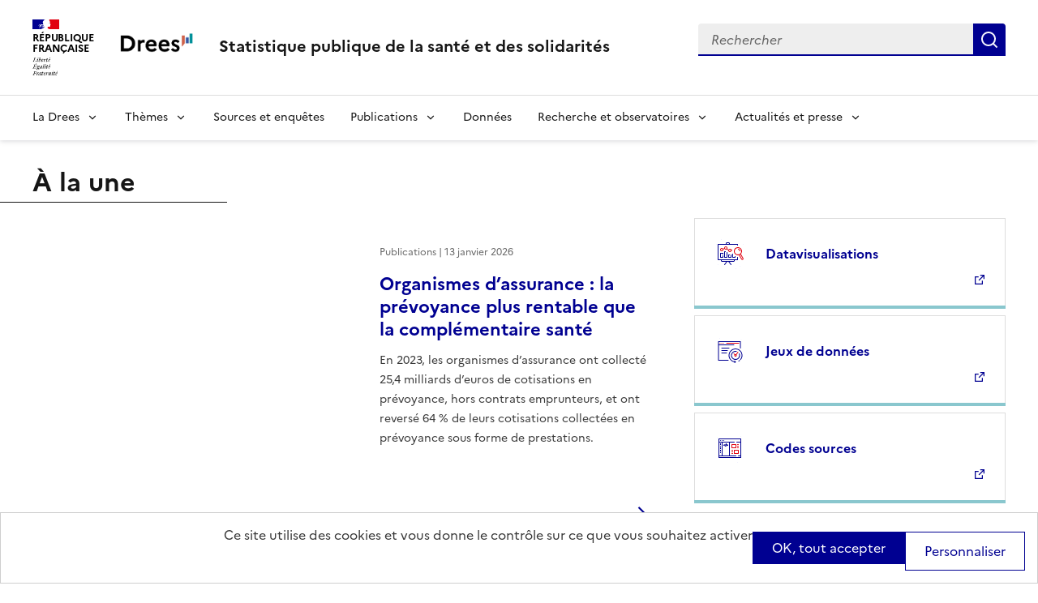

--- FILE ---
content_type: text/html; charset=UTF-8
request_url: https://drees.solidarites-sante.gouv.fr/?text=%C3%89tat%20de%20sant%C3%A9&page=2
body_size: 11667
content:
<!DOCTYPE html>
<html lang="fr" dir="ltr" data-fr-scheme="system">
<head>
  <meta charset="utf-8" />
<link rel="canonical" href="https://drees.solidarites-sante.gouv.fr/" />
<meta name="robots" content="index, follow" />
<link rel="shortlink" href="https://drees.solidarites-sante.gouv.fr/" />
<meta name="Generator" content="Drupal 10 (https://www.drupal.org)" />
<meta name="MobileOptimized" content="width" />
<meta name="HandheldFriendly" content="true" />
<meta name="viewport" content="width=device-width, initial-scale=1.0" />
<meta name="format-detection" content="telephone=no,date=no,address=no,email=no,url=no" />
<link rel="alternate" hreflang="fr" href="https://drees.solidarites-sante.gouv.fr/" />
<link rel="apple-touch-icon" href="/libraries/dsfr/dist/favicon/apple-touch-icon.png" />
<link rel="icon" href="/libraries/dsfr/dist/favicon/favicon.svg" type="image/svg+xml" />
<link rel="shortcut icon" href="/libraries/dsfr/dist/favicon/favicon.ico" type="image/x-icon" />
<link rel="manifest" href="/libraries/dsfr/dist/favicon/manifest.webmanifest" crossorigin="use-credentials" />

  <title>Accueil | Drees | Direction de la recherche, des études, de l&#039;évaluation et des statistiques</title>
  <link rel="stylesheet" media="all" href="/sites/default/files/css/css_BLVxnXo6mPnLFwDBLAsKCJKaIgvbw8KTc1hROmfGuBg.css?delta=0&amp;language=fr&amp;theme=dsfr_drees&amp;include=[base64]" />
<link rel="stylesheet" media="all" href="/sites/default/files/css/css_tUDPXNhaksRB-IvHcEoRoZdhZnAM9Q437raTSOb7ykk.css?delta=1&amp;language=fr&amp;theme=dsfr_drees&amp;include=[base64]" />

  <script type="application/json" data-drupal-selector="drupal-settings-json">{"path":{"baseUrl":"\/","pathPrefix":"","currentPath":"node\/445169","currentPathIsAdmin":false,"isFront":true,"currentLanguage":"fr","currentQuery":{"page":"2","text":"\u00c9tat de sant\u00e9"}},"pluralDelimiter":"\u0003","suppressDeprecationErrors":true,"dsfr4drupal":{"production":1,"verbose":0,"level":"info"},"eulerian":{"datalayer":{"site_entity":"Min. Sant\u00e9","site_target":"contenu","site_type":"standard","segment-site":"accueil","pagegroup":"accueil","page_template":"accueil","page_name":"accueil","pagelabel":"accueil","site_environment":"prod"},"clean_string":false,"domain":"vjsh.drees.solidarites-sante.gouv.fr"},"data":{"extlink":{"extTarget":true,"extTargetNoOverride":true,"extNofollow":false,"extNoreferrer":false,"extFollowNoOverride":false,"extClass":"0","extLabel":"(le lien est externe)","extImgClass":false,"extSubdomains":true,"extExclude":"","extInclude":"","extCssExclude":"","extCssExplicit":".view-drees-home-tools-access","extAlert":false,"extAlertText":"Ce lien vous dirige vers un site externe. Nous ne sommes pas responsables de son contenu.","mailtoClass":"0","mailtoLabel":"(link sends email)","extUseFontAwesome":false,"extIconPlacement":"append","extFaLinkClasses":"fa fa-external-link","extFaMailtoClasses":"fa fa-envelope-o","whitelistedDomains":[]}},"tarte_au_citron":{"_core":{"default_config_hash":"RcxvytWBJJaPRQ9x4swAgjupfoHZzkPIwqBtDeX-o9I"},"privacyUrl":"","hashtag":"#tarteaucitron","cookieName":"tarteaucitron","orientation":"top","mandatory":false,"showAlertSmall":true,"cookieslist":true,"showIcon":false,"iconPosition":"BottomRight","adblocker":false,"DenyAllCta":false,"AcceptAllCta":true,"highPrivacy":true,"handleBrowserDNTRequest":false,"removeCredit":false,"moreInfoLink":true,"useExternalCss":true,"readmoreLink":"","services":["eulerian-analytics","drupal_vimeo","drupal_youtube"],"cookieDomain":"","user":{"need_consent":0},"texts":{"middleBarHead":"\u261d \ud83c\udf6a","adblock":"Bonjour ! Ce site joue la transparence et vous donne le choix des services tiers \u00e0 activer.","adblock_call":"Merci de d\u00e9sactiver votre adblocker pour commencer la personnalisation.","reload":"Recharger la page","alertBigScroll":"En continuant de d\u00e9filer,","alertBigClick":"En poursuivant votre navigation,","alertBig":"vous acceptez l\u0027utilisation de services tiers pouvant installer des cookies","alertBigPrivacy":"Ce site utilise des cookies et vous donne le contr\u00f4le sur ce que vous souhaitez activer","alertSmall":"Gestion des services","personalize":"Personnaliser","acceptAll":"OK, tout accepter","close":"Fermer","privacyUrl":"Politique de confidentialit\u00e9","all":"Pr\u00e9f\u00e9rences pour tous les services","info":"Protection de votre vie priv\u00e9e","disclaimer":"En autorisant ces services tiers, vous acceptez le d\u00e9p\u00f4t et la lecture de cookies et l\u0027utilisation de technologies de suivi n\u00e9cessaires \u00e0 leur bon fonctionnement.","allow":"Autoriser","deny":"Refuser","noCookie":"Ce service ne d\u00e9pose aucun cookie.","useCookie":"Ce service peut d\u00e9poser","useCookieCurrent":"Ce service a d\u00e9pos\u00e9","useNoCookie":"Ce service n\u0027a d\u00e9pos\u00e9 aucun cookie.","more":"Lire la suite","source":"Voir le site officiel","credit":"Gestion des cookies par tarteaucitron.js","noServices":"Ce site n\u0027utilise aucun cookie n\u00e9cessitant votre consentement.","toggleInfoBox":"Afficher\/masquer les informations sur le stockage des cookies","title":"Panneau de gestion des cookies","cookieDetail":"D\u00e9tail des cookies","ourSite":"sur notre site","newWindow":"(nouvelle fen\u00eatre)","allowAll":"Autoriser tous les cookies","denyAll":"Interdire tous les cookies","fallback":"est d\u00e9sactiv\u00e9.","mandatoryTitle":"Cookies obligatoires","mandatoryText":"Ce site utilise des cookies n\u00e9cessaires \u00e0 son bon fonctionnement qui ne peuvent pas \u00eatre d\u00e9sactiv\u00e9s.","save":"Enregistrer","modalWindow":"(modal window)","icon":"Cookies","allowed":"Autoris\u00e9","disallowed":"Interdit","engage-eulerian-analytics":"Eulerian Analytics is disabled.","engage-oembed:drupal_vimeo":"Vimeo is disabled.","engage-oembed:drupal_youtube":"YouTube is disabled.","ads":{"title":"R\u00e9gies publicitaires","details":"Les r\u00e9gies publicitaires permettent de g\u00e9n\u00e9rer des revenus en commercialisant les espaces publicitaires du site."},"analytic":{"title":"Mesure d\u0027audience","details":"Les services de mesure d\u0027audience permettent de g\u00e9n\u00e9rer des statistiques de fr\u00e9quentation utiles \u00e0 l\u0027am\u00e9lioration du site."},"social":{"title":"R\u00e9seaux sociaux","details":"Les r\u00e9seaux sociaux permettent d\u0027am\u00e9liorer la convivialit\u00e9 du site et aident \u00e0 sa promotion via les partages."},"video":{"title":"Vid\u00e9os","details":"Les services de partage de vid\u00e9o permettent d\u0027enrichir le site de contenu multim\u00e9dia et augmentent sa visibilit\u00e9."},"comment":{"title":"Commentaires","details":"Les gestionnaires de commentaires facilitent le d\u00e9p\u00f4t de vos commentaires et luttent contre le spam."},"support":{"title":"Assistance technique","details":"Les services de support vous permettent d\u0027entrer en contact avec l\u0027\u00e9quipe du site et d\u0027aider \u00e0 son am\u00e9lioration."},"api":{"title":"APIs","details":"Les APIs permettent de charger des scripts : g\u00e9olocalisation, moteurs de recherche, traductions, ..."},"other":{"title":"Autre","details":"Services visant \u00e0 afficher du contenu web."}}},"ajaxTrustedUrl":{"form_action_p_pvdeGsVG5zNF_XLGPTvYSKCf43t8qZYSwcfZl2uzM":true},"user":{"uid":0,"permissionsHash":"e0f41e99491129a43dd8f0ad868ea6a591527cdb3ecf55096dc12da983e5ec75"}}</script>
<script src="/libraries/tarteaucitron/tarteaucitron.js?v=0"></script>
<script src="/sites/default/files/js/js_k7h_bCRINadakcQN5Fo63DF98xPEAg6kI4LYIxGovdU.js?scope=header&amp;delta=1&amp;language=fr&amp;theme=dsfr_drees&amp;include=[base64]"></script>

</head>
<body class="">
  <div data-component-id="dsfr4drupal:skiplinks" class="fr-skiplinks">
  <nav class="fr-container" role="navigation" aria-label="Accès rapide">
    <ul class="fr-skiplinks__list">
              <li>
          <a href="#content" class="fr-link">Vers le contenu principal</a>
        </li>
              <li>
          <a href="#menu-main" class="fr-link">Aller au menu</a>
        </li>
              <li>
          <a href="#edit-search-api-fulltext" class="fr-link">Go to search</a>
        </li>
              <li>
          <a href="#footer" class="fr-link">Aller au pied de page</a>
        </li>
          </ul>
  </nav>
</div>

  
    <div class="dialog-off-canvas-main-canvas" data-off-canvas-main-canvas>
    
<header data-component-id="dsfr4drupal:header" class="fr-header" role="banner">
  <div class="fr-header__body">
    <div class="fr-container">
      <div class="fr-header__body-row">
        <div class="fr-header__brand fr-enlarge-link">
          <div class="fr-header__brand-top">

                        <div class="fr-header__logo">
              

  <p class="fr-logo">
    République<br />
Française
  </p>


            </div>

                                      <div class="fr-header__operator">
                

  <img src="/sites/default/files/logo_drees.png" width="1864" height="703" alt="" loading="lazy" />



              </div>
            
                                      <div class="fr-header__navbar">
                                                                      <button type="button" class="fr-btn--search fr-btn" data-fr-opened="false" aria-controls="fr-header-730626986--search" title="Rechercher" id="fr-header-730626986--search-btn">
                    Rechercher
                  </button>
                                                                                      <button type="button" class="fr-btn--menu fr-btn" data-fr-opened="false" aria-controls="fr-header-730626986--mobile-menu" title="Menu" id="fr-header-730626986--mobile-menu-btn">
                    Menu
                  </button>
                              </div>
                      </div>

                                <div class="fr-header__service">
                                                                                                              <a href="https://drees.solidarites-sante.gouv.fr/" title="Page d'accueil - Statistique publique de la santé et des solidarités - ">
                  <h1 class="fr-header__service-title">Statistique publique de la santé et des solidarités</h1>
                </a>
                                                      </div>
                  </div>

                          <div class="fr-header__tools">
                                                                                          <div class="fr-header__search fr-modal" id="fr-header-730626986--search" aria-labelledby="fr-header-730626986--search-btn">
                <div class="fr-container fr-container-lg--fluid">
                  <button type="button" class="fr-btn fr-btn--close" aria-controls="fr-header-730626986--search" title="Fermer la recherche">Fermer</button>
                  
                    
  
  <div id="block-dsfr-drees-drees-search-collapsible-block">



  
<div class="search-in-nav">
  <form class="solr-search-form" data-drupal-selector="solr-search-form" action="/?text=%C3%89tat%20de%20sant%C3%A9&amp;page=2" method="post" id="solr-search-form" accept-charset="UTF-8">
  <div id="header-search" class="fr-search-bar" role="search">
   
<div class="fr-input-group js-form-item form-item js-form-type-textfield form-item-solr-search js-form-item-solr-search">
      <label for="edit-solr-search" class="fr-label">Rechercher
                  <span id="edit-solr-search--description" class="fr-hint-text">Input to search in solr server by keyword</span>
            </label>
    
  <input data-drupal-selector="edit-solr-search" aria-describedby="edit-solr-search--description" type="text" id="edit-solr-search" name="solr_search" value="" size="150" maxlength="150" placeholder="Rechercher" class="form-text fr-input" />

        </div>

  
  
<button data-drupal-selector="edit-submit" type="submit" id="edit-submit" name="op" class="button button--primary js-form-submit form-submit fr-btn" title="Submit">
  Submit
</button>

<input autocomplete="off" data-drupal-selector="form-dnzap53fywzl1hb1m23da5blcuel3mpe118o9lklnk0" type="hidden" name="form_build_id" value="form-dnzAP53fyWzl1HB1m23da5BLcuEL3Mpe118o9lKLNk0" />
<input data-drupal-selector="edit-solr-search-form" type="hidden" name="form_id" value="solr_search_form" />

  </div>
</form>


</div>


  </div>


  
                </div>
              </div>
                      </div>
              </div>
    </div>
  </div>
      <div class="fr-header__menu fr-modal" id="fr-header-730626986--mobile-menu" aria-labelledby="fr-header-730626986--mobile-menu-btn">
      <div class="fr-container">
                        <button type="button" class="fr-btn fr-btn--close" aria-controls="fr-header-730626986--mobile-menu" title="Fermer le menu">Fermer</button>
        
        <div class="fr-header__menu-links"></div>
          
  



  
<nav data-region="header_navbar" data-component-id="dsfr4drupal:navigation" class="fr-nav" role="navigation" aria-label="Navigation principale" id="menu-main">
  <ul class="fr-nav__list">
                              <li class="fr-nav__item">
                                  <button type="button" class="fr-nav__btn"
                    aria-expanded="false"
                    aria-controls="menu-1-237154780">
              La Drees
            </button>
            <div class="fr-collapse fr-menu" id="menu-1-237154780">
                          <ul class="fr-menu__list">
                  <li class="fr-nav__item">
                
  <a href="/presentation" class="fr-nav__link" data-drupal-link-system-path="node/445147">Présentation</a>

          </li>
                  <li class="fr-nav__item">
                
  <a href="/diffusion" class="fr-nav__link" data-drupal-link-system-path="node/445148">Diffusion</a>

          </li>
                  <li class="fr-nav__item">
                
  <a href="/qualite" class="fr-nav__link" data-drupal-link-system-path="node/445149">Qualité</a>

          </li>
                  <li class="fr-nav__item">
                
  <a href="/donnees-et-codes-sources" class="fr-nav__link" data-drupal-link-system-path="node/445150">Données et codes sources</a>

          </li>
                  <li class="fr-nav__item">
                
  <a href="/protection-des-donnees" class="fr-nav__link" data-drupal-link-system-path="node/445151">Protection des données</a>

          </li>
              </ul>
      
            </div>
                  </li>
              <li class="fr-nav__item">
                                  <button type="button" class="fr-nav__btn"
                    aria-expanded="false"
                    aria-controls="menu-2-1819884400">
              Thèmes
            </button>
            <div class="fr-collapse fr-menu" id="menu-2-1819884400">
                          <ul class="fr-menu__list">
                  <li class="fr-nav__item">
                
  <a href="/systeme-de-protection-sociale" class="fr-nav__link" data-drupal-link-system-path="taxonomy/term/21">Système de protection sociale</a>

          </li>
                  <li class="fr-nav__item">
                
  <a href="/sante-et-systeme-de-soins" class="fr-nav__link" data-drupal-link-system-path="taxonomy/term/22">Santé et système de soins</a>

          </li>
                  <li class="fr-nav__item">
                
  <a href="/professions-sanitaires-et-sociales" class="fr-nav__link" data-drupal-link-system-path="taxonomy/term/70">Professions sanitaires et sociales</a>

          </li>
                  <li class="fr-nav__item">
                
  <a href="/retraite" class="fr-nav__link" data-drupal-link-system-path="taxonomy/term/23">Retraite</a>

          </li>
                  <li class="fr-nav__item">
                
  <a href="/grand-age-handicap-et-autonomie" class="fr-nav__link" data-drupal-link-system-path="taxonomy/term/24">Grand âge, handicap et autonomie</a>

          </li>
                  <li class="fr-nav__item">
                
  <a href="/prestations-de-solidarite-et-pauvrete" class="fr-nav__link" data-drupal-link-system-path="taxonomy/term/25">Prestations de solidarité et pauvreté</a>

          </li>
                  <li class="fr-nav__item">
                
  <a href="/enfance-familles-et-jeunesse" class="fr-nav__link" data-drupal-link-system-path="taxonomy/term/27">Enfance, familles et jeunesse</a>

          </li>
              </ul>
      
            </div>
                  </li>
              <li class="fr-nav__item">
                          
  <a href="/article/sources-et-enquetes" class="fr-nav__link" data-drupal-link-system-path="node/444935">Sources et enquêtes</a>

                  </li>
              <li class="fr-nav__item">
                                  <button type="button" class="fr-nav__btn"
                    aria-expanded="false"
                    aria-controls="menu-4-710723320">
              Publications
            </button>
            <div class="fr-collapse fr-menu" id="menu-4-710723320">
                          <ul class="fr-menu__list">
                  <li class="fr-nav__item">
                
  <a href="/recherche?f%5B0%5D=content_type%3A1" class="fr-nav__link" data-drupal-link-query="{&quot;f&quot;:[&quot;content_type:1&quot;]}" data-drupal-link-system-path="recherche">Études et ouvrages</a>

          </li>
                  <li class="fr-nav__item">
                
  <a href="/article/calendrier-des-publications" class="fr-nav__link" data-drupal-link-system-path="node/46374">Calendrier des publications</a>

          </li>
                  <li class="fr-nav__item">
                
  <a href="/en/publications" class="fr-nav__link" data-drupal-link-system-path="en/publications">English publications</a>

          </li>
                  <li class="fr-nav__item">
                
  <a href="/publications-adaptees" class="fr-nav__link" data-drupal-link-system-path="publications-adaptees">Facile à lire et à comprendre </a>

          </li>
              </ul>
      
            </div>
                  </li>
              <li class="fr-nav__item">
                          
  <a href="/donnees-0" class="fr-nav__link" data-drupal-link-system-path="node/445028">Données</a>

                  </li>
              <li class="fr-nav__item">
                                  <button type="button" class="fr-nav__btn"
                    aria-expanded="false"
                    aria-controls="menu-6-1388990791">
              Recherche et observatoires
            </button>
            <div class="fr-collapse fr-menu" id="menu-6-1388990791">
                          <ul class="fr-menu__list">
                  <li class="fr-nav__item">
                
  <a href="/article/la-mission-recherche-mire" class="fr-nav__link" data-drupal-link-system-path="node/444932">Mission Recherche (MiRe)</a>

          </li>
                  <li class="fr-nav__item">
                
  <a href="/article/observatoire-national-du-suicide" class="fr-nav__link" data-drupal-link-system-path="node/25047">Observatoire national du suicide (ONS)</a>

          </li>
                  <li class="fr-nav__item">
                
  <a href="/article/observatoire-national-de-la-demographie-des-professions-de-sante-ondps" class="fr-nav__link" data-drupal-link-system-path="node/46448">Observatoire national de la démographie des professions de santé (ONDPS)</a>

          </li>
                  <li class="fr-nav__item">
                
  <a href="/article/revue-francaise-des-affaires-sociales-rfas" class="fr-nav__link" data-drupal-link-system-path="node/32364">Revue française des affaires sociales (RFAS)</a>

          </li>
              </ul>
      
            </div>
                  </li>
              <li class="fr-nav__item">
                                  <button type="button" class="fr-nav__btn"
                    aria-expanded="false"
                    aria-controls="menu-7-696026191">
              Actualités et presse
            </button>
            <div class="fr-collapse fr-menu" id="menu-7-696026191">
                          <ul class="fr-menu__list">
                  <li class="fr-nav__item">
                
  <a href="/recherche?f%5B0%5D=content_type%3A5&amp;f%5B1%5D=content_type%3A549" class="fr-nav__link" data-drupal-link-query="{&quot;f&quot;:[&quot;content_type:5&quot;,&quot;content_type:549&quot;]}" data-drupal-link-system-path="recherche">Actualités</a>

          </li>
                  <li class="fr-nav__item">
                
  <a href="/article/espace-presse" class="fr-nav__link" data-drupal-link-system-path="node/46474">Presse</a>

          </li>
                  <li class="fr-nav__item">
                
  <a href="/article/calendrier-des-publications" class="fr-nav__link" data-drupal-link-system-path="node/46374">Calendrier des publications</a>

          </li>
              </ul>
      
            </div>
                  </li>
            
      </ul>
</nav>








  
      </div>
    </div>
  </header>

<div class="fr-container">
  
</div>

<main role="main" id="main" tabindex="-1">
  <div id="content">
    <div class="fr-container">
        
  <div data-drupal-messages-fallback class="hidden"></div>


  
    </div>
      
  
  
        
<div class="fr-container pg-article-iframe-and-links">
  <div class='fr-grid-row fr-grid-row--left fr-grid-row--gutters'>
    <div class='fr-col-12 fr-col-lg-8'>
      <div class='fr-grid-row'>
        <div class='fr-col-12'>
          <h2 class='title-with-border'>    À la une</h2>
        </div>
      </div>
              <div class='fr-grid-row pg-article-iframe-and-links-border'>
          <div class='fr-col-12'>
                


          

  


<div class="fr-card--no-border fr-card--horizontal fr-card--horizontal-half fr-enlarge-link fr-card" data-component-id="dsfr4drupal:card">
  <div class="fr-card__body">
    <div class="fr-card__content">
      <h3 class="fr-card__title">
                  <a href="/publications-communique-de-presse/etudes-et-resultats/260113-ER-organismes-dassurance">Organismes d’assurance : la prévoyance plus rentable que la complémentaire santé </a>
              </h3>
      <p class="fr-card__desc">En 2023, les organismes d’assurance ont collecté 25,4 milliards d’euros de cotisations en prévoyance, hors contrats emprunteurs, et ont reversé 64 % de leurs cotisations collectées en prévoyance sous forme de prestations. </p>              <div class="fr-card__start">
          
                      <p class="fr-card__detail ">Publications |     13 janvier 2026</p>
                  </div>
                </div>
      </div>
      <div class="fr-card__header">
      <div class="fr-card__img">
                    

      <img loading="lazy" class="fr-responsive-img" src="/sites/default/files/styles/395x303/public/2026-01/GettyImages-1289836951.jpg?itok=2-_lkAnA" width="395" height="303" alt="" />





      </div>
      
    </div>
  </div>


          </div>
        </div>
          </div>
    <div class='fr-col-12 fr-col-lg-4 fr-mt-8w'>
      <ul class='fr-raw-list'>
  <li class='fr-mb-2v'>
  
  

  

  


<div data-component-id="dsfr4drupal:tile" class="fr-tile--sm fr-tile--horizontal fr-enlarge-link fr-tile">
  <div class="fr-tile__body">
    <div class="fr-tile__content">
      <h3 class="fr-tile__title">
                      <a href="/article/datavisualisations" rel="nofollow" target="_blank" title="Datavisualisations - nouvelle fenêtre">Datavisualisations</a>
                </h3>
                      </div>
  </div>
      <div class="fr-tile__header">
      <div class="fr-tile__pictogram">
                            
  
      <svg data-component-id="dsfr4drupal_picker:pictogram" width="80" height="80" viewBox="0 0 80 80" aria-hidden="true" class="fr-artwork">
      <use class="fr-artwork-decorative" href="/libraries/dsfr/dist/artwork/pictograms/digital/data-visualization.svg#artwork-decorative"></use>
      <use class="fr-artwork-minor" href="/libraries/dsfr/dist/artwork/pictograms/digital/data-visualization.svg#artwork-minor"></use>
      <use class="fr-artwork-major" href="/libraries/dsfr/dist/artwork/pictograms/digital/data-visualization.svg#artwork-major"></use>
    </svg>
  
      </div>
    </div>
  </div>

</li>
<li class='fr-mb-2v'>
  
  

  

  


<div data-component-id="dsfr4drupal:tile" class="fr-tile--sm fr-tile--horizontal fr-enlarge-link fr-tile">
  <div class="fr-tile__body">
    <div class="fr-tile__content">
      <h3 class="fr-tile__title">
                      <a href="https://data.drees.solidarites-sante.gouv.fr/pages/accueil/" rel="nofollow" target="_blank" title="Jeux de données - nouvelle fenêtre">Jeux de données</a>
                </h3>
                      </div>
  </div>
      <div class="fr-tile__header">
      <div class="fr-tile__pictogram">
                            
  
      <svg data-component-id="dsfr4drupal_picker:pictogram" width="80" height="80" viewBox="0 0 80 80" aria-hidden="true" class="fr-artwork">
      <use class="fr-artwork-decorative" href="/libraries/dsfr/dist/artwork/pictograms/system/technical-error.svg#artwork-decorative"></use>
      <use class="fr-artwork-minor" href="/libraries/dsfr/dist/artwork/pictograms/system/technical-error.svg#artwork-minor"></use>
      <use class="fr-artwork-major" href="/libraries/dsfr/dist/artwork/pictograms/system/technical-error.svg#artwork-major"></use>
    </svg>
  
      </div>
    </div>
  </div>

</li>
<li class='fr-mb-2v'>
  
  

  

  


<div data-component-id="dsfr4drupal:tile" class="fr-tile--sm fr-tile--horizontal fr-enlarge-link fr-tile">
  <div class="fr-tile__body">
    <div class="fr-tile__content">
      <h3 class="fr-tile__title">
                      <a href="https://git.drees.fr/drees_code_public" rel="nofollow" target="_blank" title="Codes sources - nouvelle fenêtre">Codes sources</a>
                </h3>
                      </div>
  </div>
      <div class="fr-tile__header">
      <div class="fr-tile__pictogram">
                            
  
      <svg data-component-id="dsfr4drupal_picker:pictogram" width="80" height="80" viewBox="0 0 80 80" aria-hidden="true" class="fr-artwork">
      <use class="fr-artwork-decorative" href="/libraries/dsfr/dist/artwork/pictograms/digital/coding.svg#artwork-decorative"></use>
      <use class="fr-artwork-minor" href="/libraries/dsfr/dist/artwork/pictograms/digital/coding.svg#artwork-minor"></use>
      <use class="fr-artwork-major" href="/libraries/dsfr/dist/artwork/pictograms/digital/coding.svg#artwork-major"></use>
    </svg>
  
      </div>
    </div>
  </div>

</li>

</ul>

      
  

  
        




<a href="/article/vous-souhaitez-recevoir-nos-publications" class="fr-container pg-article-iframe-and-links fr-link--lg fr-link fr-icon-notification-3-fill fr-link--icon-left" data-component-id="dsfr4drupal:link">Recevoir nos publications</a>

    </div>
  </div>
</div>


        <div class='bg-blue-light'>
  <div class='fr-container fr-pt-8v fr-pb-12v'>
    <div class="fr-grid-row fr-grid-row--left">
              <h2 class='title-with-border fr-mb-10v'>Explorer les études et statistiques</h2>
          </div>
    <div class="fr-grid-row fr-grid-row--left fr-grid-row--gutters">
      <div class='fr-col-md-4 fr-col-sm-12'>
        <div class='fr-grid-row'>
          <div class='fr-col-sm-12'>
            <div class='pg-3-columns-tags pg-3-columns-tags-blue bg-blue2 fr-p-8v'>
              <h3 class='pg-3-columns-tags-title color-white'>    Les sujets du moment</h3>
                    
  <ul data-component-id="dsfr4drupal:tag-group" class="fr-tags-group">
          <li>
        


  
  <a data-component-id="dsfr4drupal:tag" class="fr-tag" href="/recherche?text=Retraite">
    Retraite
  </a>

      </li>
          <li>
        


  
  <a data-component-id="dsfr4drupal:tag" class="fr-tag" href="/recherche?text=Cong%C3%A9%20paternit%C3%A9">
    Congé paternité
  </a>

      </li>
          <li>
        


  
  <a data-component-id="dsfr4drupal:tag" class="fr-tag" href="/recherche?text=Minima%20sociaux">
    Minima sociaux
  </a>

      </li>
          <li>
        


  
  <a data-component-id="dsfr4drupal:tag" class="fr-tag" href="/recherche?text=D%C3%A9penses%20de%20sant%C3%A9">
    Dépenses de santé
  </a>

      </li>
          <li>
        


  
  <a data-component-id="dsfr4drupal:tag" class="fr-tag" href="/recherche?text=Compl%C3%A9mentaire%20sant%C3%A9">
    Complémentaire santé
  </a>

      </li>
          <li>
        


  
  <a data-component-id="dsfr4drupal:tag" class="fr-tag" href="/recherche?text=Reste%20%C3%A0%20charge">
    Reste à charge
  </a>

      </li>
      </ul>

  
            </div>
          </div>
          <div class='fr-col-sm-12 fr-mt-7v'>
            <div class='pg-3-columns-tags pg-3-columns-tags-pink bg-brown fr-p-8v'>
              <h3 class='pg-3-columns-tags-title color-white'>    Nos thèmes</h3>
              
  <ul data-component-id="dsfr4drupal:tag-group" class="fr-tags-group">
          <li>
        


  
  <a data-component-id="dsfr4drupal:tag" class="fr-tag" href="/systeme-de-protection-sociale">
    Système de protection sociale
  </a>

      </li>
          <li>
        


  
  <a data-component-id="dsfr4drupal:tag" class="fr-tag" href="/professions-sanitaires-et-sociales">
    Professions sanitaires et sociales
  </a>

      </li>
          <li>
        


  
  <a data-component-id="dsfr4drupal:tag" class="fr-tag" href="/sante-et-systeme-de-soins">
    Santé et système de soins
  </a>

      </li>
          <li>
        


  
  <a data-component-id="dsfr4drupal:tag" class="fr-tag" href="/retraite">
    Retraite
  </a>

      </li>
          <li>
        


  
  <a data-component-id="dsfr4drupal:tag" class="fr-tag" href="/grand-age-handicap-et-autonomie">
    Grand âge, handicap et autonomie
  </a>

      </li>
          <li>
        


  
  <a data-component-id="dsfr4drupal:tag" class="fr-tag" href="/prestations-de-solidarite-et-pauvrete">
    Prestations de solidarité et pauvreté
  </a>

      </li>
          <li>
        


  
  <a data-component-id="dsfr4drupal:tag" class="fr-tag" href="/enfance-familles-et-jeunesse">
    Enfance, familles et jeunesse
  </a>

      </li>
      </ul>

            </div>
          </div>
        </div>
      </div>
        <div class="fr-col-md-4 fr-col-sm-12">
    




  


<div data-component-id="dsfr4drupal:card" class="fr-enlarge-link fr-card">
  <div class="fr-card__body">
    <div class="fr-card__content">
      <h3 class="fr-card__title">
                  <a href="/publications-communique-de-presse/etudes-et-resultats/260109-assistante-familiale">Le métier d’assistante familiale, une implication de l’ensemble des membres de la famille</a>
              </h3>
      <p class="fr-card__desc">Au sein du système de protection de l’enfance, l’accueil familial constitue l’un des principaux modes d’accueil des enfants pris en charge au titre de l’aide sociale à l’enfance (ASE). Les données présentées analysent le profil des enfants accueillis, les conditions de leur accueil et l’organisation au sein de la famille d’accueil.</p>              <div class="fr-card__start">
          
                      <p class="fr-card__detail ">Publications |     09 janvier 2026</p>
                  </div>
                </div>
      </div>
      <div class="fr-card__header">
      <div class="fr-card__img">
                    

      <img loading="lazy" class="fr-responsive-img" src="/sites/default/files/styles/384x216/public/2026-01/GettyImages-2158710784.jpg?itok=feHiuOf5" width="384" height="216" alt="" />





      </div>
      
    </div>
  </div>


  </div>
  <div class="fr-col-md-4 fr-col-sm-12">
    




  


<div data-component-id="dsfr4drupal:card" class="fr-enlarge-link fr-card">
  <div class="fr-card__body">
    <div class="fr-card__content">
      <h3 class="fr-card__title">
                  <a href="/publications-communique-de-presse/etudes-et-resultats/251218-ER-endoscopies-digestives-en-france">Endoscopies digestives en France : moins de recours pour les plus modestes et des délais qui s’allongent</a>
              </h3>
      <p class="fr-card__desc">Le recours à l’endoscopie digestive est resté globalement stable depuis dix ans, hors période Covid-19. Cependant, les écarts de recours sont très importants selon le niveau de vie.</p>              <div class="fr-card__start">
          
                      <p class="fr-card__detail ">Publications |     18 décembre 2025</p>
                  </div>
                </div>
      </div>
      <div class="fr-card__header">
      <div class="fr-card__img">
                    

      <img loading="lazy" class="fr-responsive-img" src="/sites/default/files/styles/384x216/public/2025-12/GettyImages-1410868317_0.jpg?itok=eUDmEhNm" width="384" height="216" alt="" />





      </div>
      
    </div>
  </div>


  </div>

    </div>
  </div>
</div>


    <div class="views-element-container"><div class="js-view-dom-id-b2d55127573c912116593ce4739ed1ebd1c21b5a74228d5de43099b6ae78c5a5">
  
  
  

  
  
  

  
<div class="item-list fr-container fr-py-10v">
      <h2 class='title-with-border'>Lire nos dernières publications</h2>
  
    
      <ul class="fr-raw-list fr-grid-row fr-grid-row--gutters">

          <li class="fr-col-12 fr-col-lg-4 fr-col-md-6">




  


<div data-component-id="dsfr4drupal:card" class="fr-enlarge-link fr-card">
  <div class="fr-card__body">
    <div class="fr-card__content">
      <h3 class="fr-card__title">
                  <a href="/publications-communique-de-presse/etudes-et-resultats/260115-complementaire-sante-solidaire">La complémentaire santé solidaire permet à huit bénéficiaires sur dix de ne plus avoir de reste à charge en santé</a>
              </h3>
                          <div class="fr-card__end">
                      <p class="fr-card__detail ">    15 janvier 2026</p>
                  </div>
          </div>
      </div>
  </div>

</li>
          <li class="fr-col-12 fr-col-lg-4 fr-col-md-6">




  


<div data-component-id="dsfr4drupal:card" class="fr-enlarge-link fr-card">
  <div class="fr-card__body">
    <div class="fr-card__content">
      <h3 class="fr-card__title">
                  <a href="/publications-communique-de-presse/les-dossiers-de-la-drees/260109-etude-qualitative-conditions-assistant-familial">Étude qualitative sur les conditions d’exercice du métier d’assistant familial</a>
              </h3>
                          <div class="fr-card__end">
                      <p class="fr-card__detail ">    09 janvier 2026</p>
                  </div>
          </div>
      </div>
  </div>

</li>
          <li class="fr-col-12 fr-col-lg-4 fr-col-md-6">




  


<div data-component-id="dsfr4drupal:card" class="fr-enlarge-link fr-card">
  <div class="fr-card__body">
    <div class="fr-card__content">
      <h3 class="fr-card__title">
                  <a href="/publications-communique-de-presse/panoramas-de-la-drees/251217-protection-sociale-france-europe-2024">La protection sociale en France et en Europe en 2024 - Résultats des comptes de la protection sociale - Édition 2025</a>
              </h3>
                          <div class="fr-card__end">
                      <p class="fr-card__detail ">    18 décembre 2025</p>
                  </div>
          </div>
      </div>
  </div>

</li>
    
  </ul>
</div>

    

  
  

  
  
</div>
</div>

        <div class="pg-3-columns-video-modal-and-highlight fr-container fr-grid-row fr-grid-row--center fr-pt-1w fr-pb-5w">
  <div class='fr-col-lg-8'>
    <div class='pg-3-columns-video-modal'>
      <h2 id="drees-home-highlight" class='title-with-border'>    Deux minutes pour comprendre</h2>
      <div class='fr-grid-row'>
        <div class='fr-col-lg-6'>
          <div class='pg-3-columns-video-modal-image'>
                          <button
                title='Lancer la vidéo'
                class='pg-3-columns-video-modal-btn'
                data-fr-opened='false'
                aria-controls='video-modal-3453'
                data-fr-js-modal-button='true'
              >
                    

      <img loading="lazy" class="pg-3-columns-video-modal-image-thumbnail fr-responsive-img" src="/sites/default/files/styles/350x196/public/2025-11/Temps%20parentaux%20miniature.png?itok=cB7cG5qi" width="350" height="197" alt="" />





                <img src='/themes/custom/dsfr_drees/images/icon-play.svg' class='btn-play' alt=''>
              </button>
                      </div>
        </div>
        <div class='fr-col-lg-6'>
          <div class='pg-3-columns-video-modal-text'>
                <p>Beaucoup d’idées reçues circulent sur les nouveaux pères qui seraient plus investis auprès de leurs enfants. </p>
<p>Cette vidéo propose un décryptage de l’évolution du temps passé par les parents avec leurs enfants et de la répartition des tâches.</p>

                      </div>
        </div>
      </div>
    </div>
  </div>
  <div class='fr-col-lg-4'>
          <div class='pg-3-columns-highlight'>
        <h2 id="drees-home-highlight" class='title-with-border pg-3-columns-highlight-title'>
              Le saviez-vous ?
        </h2>
        <p class='pg-3-columns-highlight-text'>    En 2022, 7,1 millions de personnes âgées de 5 ans ou plus sont proches aidants en France métropolitaine</p>
      </div>
      </div>
</div>

    
  

<dialog class="pg-3-columns-video-modal-and-highlight fr-container fr-grid-row fr-grid-row--center fr-pt-1w fr-pb-5w fr-modal" data-component-id="dsfr4drupal:modal" id="video-modal-3453" role="dialog" aria-labelledby="video-modal-3453-title" data-fr-concealing-backdrop="true">
  <div class="fr-container fr-container--fluid fr-container-md">
    <div class="fr-grid-row fr-grid-row--center">
      <div class="fr-col-12 fr-col-md-10 fr-col-lg-8">
        <div class="fr-modal__body">
          <div class="fr-modal__header">
            <button type="button" class="fr-btn--close fr-btn" aria-controls="video-modal-3453" title="Fermer">
              Fermer
            </button>
          </div>
          <div class="fr-modal__content">
            <h1 id="video-modal-3453-title" class="fr-modal__title">
              Drees - Temps parentaux
            </h1>
                  



<figure data-component-id="dsfr4drupal:content" class="fr-content-media">
      <div class="fr-responsive-vid">
          <div class="fr-responsive-vid__player">

    <div class="visually-hidden">URL de Vidéo distante</div>  <div class="media-oembed-content youtube_player" data-src="https://drees.solidarites-sante.gouv.fr/media/oembed?url=https%3A//youtu.be/nEro8JdyuHg&amp;max_width=550&amp;max_height=335&amp;hash=9DEDj1mXoL5Pcsn-onG2oQgw8DQ8f7KyozHzMTLLFnE" data-width="550" data-height="309" data-loading="lazy" data-title="Drees - Temps parentaux"></div>


</div>
    </div>
  
  </figure>


                          </div>

                  </div>
      </div>
    </div>
  </div>
</dialog>





    
  

  
  </div>
  
</main>
  
  



  
  <div data-component-id="dsfr4drupal:follow" class="fr-follow">
    <div class="fr-container">
      <div class="fr-grid-row">
                          <div class="fr-col-12 ">
            <div class="fr-follow__social">
              <h2 class="fr-h5">Suivez-nous <br />sur les réseaux sociaux</h2>
              




  <ul class="fr-btns-group--lg fr-btns-group" data-component-id="dsfr4drupal:button-group">
          <li>
        

    


      <a href="https://bsky.app/profile/drees-sante-social.bsky.social" data-component-id="dsfr4drupal:button" class="fr-btn--bluesky fr-btn" target="_blank" rel="noopener external" title="Bluesky - nouvelle fenêtre">Bluesky</a>

      </li>
          <li>
        

    


      <a href="https://www.linkedin.com/company/drees-minist%C3%A8res-sante-solidarites/" data-component-id="dsfr4drupal:button" class="fr-btn--linkedin fr-btn" target="_blank" rel="noopener external" title="LinkedIn - nouvelle fenêtre">LinkedIn</a>

      </li>
          <li>
        

    


      <a href="https://twitter.com/DREESanteSocial" data-component-id="dsfr4drupal:button" class="fr-btn--twitter-x fr-btn" target="_blank" rel="noopener external" title="Twitter - nouvelle fenêtre">Twitter</a>

      </li>
      </ul>

            </div>
          </div>
              </div>
    </div>
  </div>





  

<footer data-component-id="dsfr4drupal:footer" class="fr-footer" role="contentinfo" id="footer">
      <div class="fr-footer__top">
      <div class="fr-container">
          
  



  

<div data-region="footer_top" data-component-id="dsfr4drupal:footer-top-menu" class="fr-grid-row fr-grid-row--start fr-grid-row--gutters"">
      <div  class="fr-col-12 fr-col-md-2 fr-col-sm-3">
      <h3 class="fr-footer__top-cat">
        <span title="Direction de la recherche, des études, de l&#039;évaluation et des statistiques" class="fr-col-12 fr-col-md-2 fr-col-sm-3 fr-footer__top-link">La Drees</span>
      </h3>
      <ul class="fr-footer__top-list">
                  <li>
                        <a href="/presentation" class="fr-footer__top-link" data-drupal-link-system-path="node/445147">Présentation</a>
          </li>
                  <li>
                        <a href="/diffusion" class="fr-footer__top-link" data-drupal-link-system-path="node/445148">Diffusion</a>
          </li>
                  <li>
                        <a href="/qualite" class="fr-footer__top-link" data-drupal-link-system-path="node/445149">Qualité</a>
          </li>
                  <li>
                        <a href="/donnees-et-codes-sources" class="fr-footer__top-link" data-drupal-link-system-path="node/445150">Données et codes sources</a>
          </li>
                  <li>
                        <a href="/protection-des-donnees" class="fr-footer__top-link" data-drupal-link-system-path="node/445151">Protection des données</a>
          </li>
              </ul>
    </div>
      <div  class="fr-col-12 fr-col-md-2 fr-col-sm-3">
      <h3 class="fr-footer__top-cat">
        <a href="/themes" class="fr-col-12 fr-col-md-2 fr-col-sm-3 fr-footer__top-link" data-drupal-link-system-path="themes">Thèmes</a>
      </h3>
      <ul class="fr-footer__top-list">
                  <li>
                        <a href="/systeme-de-protection-sociale" class="fr-footer__top-link" data-drupal-link-system-path="taxonomy/term/21">Système de protection sociale</a>
          </li>
                  <li>
                        <a href="/sante-et-systeme-de-soins" class="fr-footer__top-link" data-drupal-link-system-path="taxonomy/term/22">Santé et système de soins</a>
          </li>
                  <li>
                        <a href="/professions-sanitaires-et-sociales" class="fr-footer__top-link" data-drupal-link-system-path="taxonomy/term/70">Professions sanitaires et sociales</a>
          </li>
                  <li>
                        <a href="/retraite" class="fr-footer__top-link" data-drupal-link-system-path="taxonomy/term/23">Retraite</a>
          </li>
                  <li>
                        <a href="/grand-age-handicap-et-autonomie" class="fr-footer__top-link" data-drupal-link-system-path="taxonomy/term/24">Grand âge, handicap et autonomie</a>
          </li>
                  <li>
                        <a href="/prestations-de-solidarite-et-pauvrete" class="fr-footer__top-link" data-drupal-link-system-path="taxonomy/term/25">Prestations de solidarité et pauvreté</a>
          </li>
                  <li>
                        <a href="/enfance-familles-et-jeunesse" class="fr-footer__top-link" data-drupal-link-system-path="taxonomy/term/27">Enfance, familles et jeunesse</a>
          </li>
              </ul>
    </div>
      <div  class="fr-col-12 fr-col-md-2 fr-col-sm-3">
      <h3 class="fr-footer__top-cat">
        <a href="/article/sources-et-enquetes" class="fr-col-12 fr-col-md-2 fr-col-sm-3 fr-footer__top-link" data-drupal-link-system-path="node/444935">Sources et enquêtes</a>
      </h3>
      <ul class="fr-footer__top-list">
              </ul>
    </div>
      <div  class="fr-col-12 fr-col-md-2 fr-col-sm-3">
      <h3 class="fr-footer__top-cat">
        <a href="/recherche?f%5B0%5D=content_type%3A1" class="fr-col-12 fr-col-md-2 fr-col-sm-3 fr-footer__top-link" data-drupal-link-query="{&quot;f&quot;:[&quot;content_type:1&quot;]}" data-drupal-link-system-path="recherche">Publications</a>
      </h3>
      <ul class="fr-footer__top-list">
                  <li>
                        <a href="/recherche?f%5B0%5D=content_type%3A1" class="fr-footer__top-link" data-drupal-link-query="{&quot;f&quot;:[&quot;content_type:1&quot;]}" data-drupal-link-system-path="recherche">Études et ouvrages</a>
          </li>
                  <li>
                        <a href="/article/calendrier-des-publications" class="fr-footer__top-link" data-drupal-link-system-path="node/46374">Calendrier des publications</a>
          </li>
                  <li>
                        <a href="/en/publications" class="fr-footer__top-link" data-drupal-link-system-path="en/publications">English publications</a>
          </li>
                  <li>
                        <a href="/publications-adaptees" class="fr-footer__top-link" data-drupal-link-system-path="publications-adaptees">Facile à lire et à comprendre </a>
          </li>
              </ul>
    </div>
      <div  class="fr-col-12 fr-col-md-2 fr-col-sm-3">
      <h3 class="fr-footer__top-cat">
        <a href="/donnees-0" class="fr-col-12 fr-col-md-2 fr-col-sm-3 fr-footer__top-link" data-drupal-link-system-path="node/445028">Données</a>
      </h3>
      <ul class="fr-footer__top-list">
              </ul>
    </div>
      <div  class="fr-col-12 fr-col-md-2 fr-col-sm-3">
      <h3 class="fr-footer__top-cat">
        <a href="https://drees.solidarites-sante.gouv.fr/article/recherche-et-observatoires" class="fr-col-12 fr-col-md-2 fr-col-sm-3 fr-footer__top-link" target="_blank" rel="noopener external" title="Recherche et observatoires - nouvelle fenêtre">Recherche et observatoires</a>
      </h3>
      <ul class="fr-footer__top-list">
                  <li>
                        <a href="/article/la-mission-recherche-mire" class="fr-footer__top-link" data-drupal-link-system-path="node/444932">Mission Recherche (MiRe)</a>
          </li>
                  <li>
                        <a href="/article/observatoire-national-du-suicide" class="fr-footer__top-link" data-drupal-link-system-path="node/25047">Observatoire national du suicide (ONS)</a>
          </li>
                  <li>
                        <a href="/article/observatoire-national-de-la-demographie-des-professions-de-sante-ondps" class="fr-footer__top-link" data-drupal-link-system-path="node/46448">Observatoire national de la démographie des professions de santé (ONDPS)</a>
          </li>
                  <li>
                        <a href="/article/revue-francaise-des-affaires-sociales-rfas" class="fr-footer__top-link" data-drupal-link-system-path="node/32364">Revue française des affaires sociales (RFAS)</a>
          </li>
              </ul>
    </div>
      <div  class="fr-col-12 fr-col-md-2 fr-col-sm-3">
      <h3 class="fr-footer__top-cat">
        <span class="fr-col-12 fr-col-md-2 fr-col-sm-3 fr-footer__top-link">Actualités et presse</span>
      </h3>
      <ul class="fr-footer__top-list">
                  <li>
                        <a href="/recherche?f%5B0%5D=content_type%3A5&amp;f%5B1%5D=content_type%3A549" class="fr-footer__top-link" data-drupal-link-query="{&quot;f&quot;:[&quot;content_type:5&quot;,&quot;content_type:549&quot;]}" data-drupal-link-system-path="recherche">Actualités</a>
          </li>
                  <li>
                        <a href="/article/espace-presse" class="fr-footer__top-link" data-drupal-link-system-path="node/46474">Presse</a>
          </li>
                  <li>
                        <a href="/article/calendrier-des-publications" class="fr-footer__top-link" data-drupal-link-system-path="node/46374">Calendrier des publications</a>
          </li>
              </ul>
    </div>
  </div>





  
      </div>
    </div>
    <div class="fr-container">
    <div class="fr-footer__body">
      <div class="fr-footer__brand fr-enlarge-link">
        

  <p class="fr-logo">
    République<br />
Française
  </p>



                                                                                        
          
  <a class="fr-footer__brand-link" data-component-id="dsfr4drupal:logo-operator" href="/" title="Page d&#039;accueil - header_title - République Française">

  <img src="/sites/default/files/logo_drees.png" width="1864" height="703" alt="" loading="lazy" />


  </a>

              </div>
              <div class="fr-footer__content">
                      
  



  <ul data-component-id="dsfr4drupal:footer-menu" class="fr-footer__content-list" id="menu-footer-external">
          <li class="fr-footer__content-item">
              <a href="https://solidarites.gouv.fr/" class="fr-footer__content-link" target="_blank" rel="noopener external" title="solidarites.gouv.fr - nouvelle fenêtre">solidarites.gouv.fr</a>
          </li>
          <li class="fr-footer__content-item">
              <a href="https://sante.gouv.fr/" class="fr-footer__content-link" target="_blank" rel="noopener external" title="sante.gouv.fr - nouvelle fenêtre">sante.gouv.fr</a>
          </li>
          <li class="fr-footer__content-item">
              <a href="https://www.data.gouv.fr/fr" class="fr-footer__content-link" target="_blank" title="Plateforme ouverte des données publiques françaises" rel="noopener external">data.gouv.fr</a>
          </li>
          <li class="fr-footer__content-item">
              <a href="https://www.gouvernement.fr" class="fr-footer__content-link" target="_blank" title="Site du gouvernement" rel="noopener external">gouvernement.fr</a>
          </li>
          <li class="fr-footer__content-item">
              <a href="https://www.legifrance.gouv.fr/" class="fr-footer__content-link" target="_blank" title="Le service public de la diffusion du droit" rel="noopener external">legifrance.gouv.fr</a>
          </li>
          <li class="fr-footer__content-item">
              <a href="https://www.service-public.fr" class="fr-footer__content-link" target="_blank" title="Le site officiel de l&#039;administration française" rel="noopener external">service-public.fr</a>
          </li>
  </ul>





  
        </div>
          </div>
      
          <div class="fr-footer__bottom">
          
  



  <ul data-component-id="dsfr4drupal:footer-menu" class="fr-footer__bottom-list" id="menu-footer">
          <li class="fr-footer__bottom-item">
              <a href="/article/accessibilite" class="fr-footer__bottom-link" data-drupal-link-system-path="node/46469">Accessibilité : Conforme</a>
          </li>
          <li class="fr-footer__bottom-item">
              <a href="/article/vous-souhaitez-nous-contacter" class="fr-footer__bottom-link" data-drupal-link-system-path="node/432172">Contact</a>
          </li>
          <li class="fr-footer__bottom-item">
              <a href="/article/contact" class="fr-footer__bottom-link">S&#039;abonner</a>
          </li>
          <li class="fr-footer__bottom-item">
              <a href="/article/plan-du-site" class="fr-footer__bottom-link" data-drupal-link-system-path="node/437924">Plan du site</a>
          </li>
          <li class="fr-footer__bottom-item">
              <a href="/article/mentions-legales" class="fr-footer__bottom-link" data-drupal-link-system-path="node/46521">Mentions légales</a>
          </li>
          <li class="fr-footer__bottom-item">
              <a href="/rss.xml" title="Flux RSS" class="fr-footer__bottom-link" data-drupal-link-system-path="rss.xml">Flux RSS</a>
          </li>
          <li class="fr-footer__bottom-item">
              <a href="/article/recrutements" class="fr-footer__bottom-link" data-drupal-link-system-path="node/444645">Recrutements</a>
          </li>
  </ul>





  
                  <div class="fr-footer__bottom-copy">
            <div><p>Sauf mention contraire, tous les contenus de ce site sont sous <a href="https://github.com/etalab/licence-ouverte/blob/master/LO.md" target="_blank" title="licence etalab-2.0 - Ouvrir dans une nouvelle fenêtre" rel="nofollow noopener">licence etalab-2.0</a>.</p></div>
          </div>
              </div>
      </div>
</footer>


  </div>

  

  
  <script src="/libraries/dsfr/dist/core/core.module.min.js?t8v2k0" type="module"></script>
<script src="/libraries/dsfr/dist/component/modal/modal.module.min.js?t8v2k0" type="module"></script>
<script src="/libraries/dsfr/dist/component/navigation/navigation.module.min.js?t8v2k0" type="module"></script>
<script src="/sites/default/files/js/js_HPJq1XNayA6b3FovaoUwDoy7mIDB0WOIIJXvP9j1JyM.js?scope=footer&amp;delta=3&amp;language=fr&amp;theme=dsfr_drees&amp;include=[base64]"></script>

</body>
</html>
